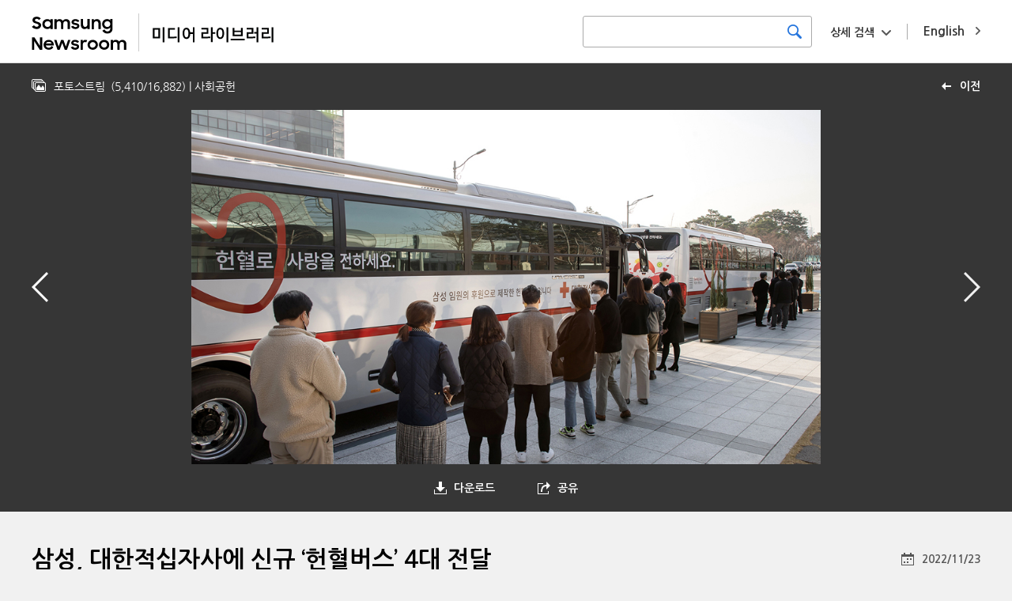

--- FILE ---
content_type: text/html; charset=UTF-8
request_url: https://news.samsung.com/medialibrary/kr/photo/53378?album=42
body_size: 7433
content:
<!DOCTYPE HTML>
<html lang="en">

    <head>
    <!-- Global site tag (gtag.js) - Google Analytics -->
    <script async src="https://www.googletagmanager.com/gtag/js?id=G-CQ7P4RNVCP"></script>
    <script>
        window.dataLayer = window.dataLayer || [];
        function gtag(){dataLayer.push(arguments);}
        gtag('js', new Date());

        gtag('config', 'G-CQ7P4RNVCP' ,{
          'cookie_expires': 31536000  // 1 year
        });
    </script>
    <meta name="viewport" content="width=device-width, initial-scale=1.0, maximum-scale=1.0, user-scalable=no" />
    <meta http-equiv="Content-Type" content="text/html; charset=utf-8" />
    <meta http-equiv="X-UA-Compatible" content="IE=edge">
    <meta name="format-detection" content="telephone=no"/>
    <meta name="csrf-token" content="6cQJlKmodjPcLzTcHw4Ufs8YMICgdKvHTYKVbysk" />
    <meta name="description" content="삼성은 23일 수원 ‘삼성디지털시티’에서 임원들의 기부로 제작된 헌혈버스 4대를 대한적십자사에 전달했다.

▲ 삼성 임직원들이 수원 삼성디지털시티에서 삼성 임원 기부로 제작된 신형 헌혈버스에 올라 헌혈에 참여하고 있는 모습

*자세한 내용은 삼성전자 뉴스룸(https://bit.ly/3EXBevj)에서 확인하실 수 있습니다.">
    <title>삼성, 대한적십자사에 신규 ‘헌혈버스’ 4대 전달 - Samsung Newsroom Korea Media Library</title>
    <link href="https://fonts.googleapis.com/css?family=Nanum+Gothic:400,700,800" rel="stylesheet">
    <link rel="stylesheet" type="text/css" href="https://news.samsung.com/medialibrary/css/jquery-ui.css" />
    <link rel="stylesheet" type="text/css" href="https://news.samsung.com/medialibrary/css/justifiedGallery.min.css" />
        <link rel="stylesheet" type="text/css" href="https://news.samsung.com/medialibrary/css/reset_kr.css" />
    <link rel="stylesheet" type="text/css" href="https://news.samsung.com/medialibrary/css/common.css?ver=1.1.1" />
    <link rel="shortcut icon" type="image/x-icon" href="https://news.samsung.com/medialibrary/images/favicon.ico" />
    <script>
        var countryCode = 'kr';
    </script>
</head>

<!--
BODY TAG OPTIONS:
=================
Apply one or more of the following classes to get the
desired effect
|---------------------------------------------------------|
| SKINS         | skin-blue                               |
|               | skin-black                              |
|               | skin-purple                             |
|               | skin-yellow                             |
|               | skin-red                                |
|               | skin-green                              |
|---------------------------------------------------------|
|LAYOUT OPTIONS | fixed                                   |
|               | layout-boxed                            |
|               | layout-top-nav                          |
|               | sidebar-collapse                        |
|               | sidebar-mini                            |
|---------------------------------------------------------|
-->
<body>
<div id="wrap">
    <header>
    <div class="inner clearfix">
            <p class="logo" style="display:flex"><a style="flex:0 2.5 auto;" href="/kr"><!-- Generator: Adobe Illustrator 25.4.1, SVG Export Plug-In . SVG Version: 6.00 Build 0)  -->
<svg version="1.1" id="Layer_1" xmlns="http://www.w3.org/2000/svg" xmlns:xlink="http://www.w3.org/1999/xlink" x="0px" y="0px" viewBox="35 25 135 48" xml:space="preserve" style="
    border-right: 1px solid #ccc;">
<style type="text/css">
	.st0{fill:#010202;}
</style>
<g>
	<path class="st0001" d="M41.4,44.7c-1.2,0-2.5-0.2-3.6-0.8c-0.9-0.5-1.8-1.2-2.5-2l2.7-2c0.4,0.6,0.9,1.1,1.5,1.5
		c0.6,0.3,1.3,0.5,1.9,0.5c0.6,0,1.3-0.2,1.8-0.6c0.4-0.4,0.6-0.9,0.6-1.4c0-0.3-0.1-0.6-0.3-0.8c-0.2-0.2-0.5-0.4-0.7-0.6
		c-0.3-0.2-0.7-0.3-1-0.4l-1.2-0.4c-0.5-0.2-1.1-0.3-1.6-0.5c-0.5-0.2-1-0.4-1.5-0.8c-0.4-0.3-0.7-0.7-1-1.2
		c-0.3-0.6-0.4-1.2-0.4-1.8c0-0.6,0.1-1.2,0.4-1.7c0.3-0.5,0.6-1,1.1-1.4c0.5-0.4,1-0.7,1.7-0.9c0.7-0.2,1.4-0.3,2.1-0.3
		c0.6,0,1.1,0.1,1.7,0.2c0.9,0.2,1.8,0.6,2.5,1.2c0.4,0.3,0.7,0.6,1,0.9l-2.4,1.9c-0.6-1-1.6-1.6-2.8-1.5c-0.6,0-1.2,0.1-1.6,0.5
		c-0.4,0.3-0.6,0.8-0.5,1.2c0,0.3,0,0.5,0.2,0.8c0.2,0.2,0.4,0.4,0.7,0.5c0.3,0.2,0.7,0.3,1,0.4l1.3,0.4c0.5,0.2,1.1,0.4,1.6,0.6
		c0.5,0.2,1,0.5,1.4,0.8c0.4,0.3,0.8,0.8,1.1,1.2c0.3,0.6,0.4,1.2,0.4,1.8c0,0.6-0.1,1.2-0.4,1.7c-0.2,0.6-0.6,1.1-1,1.5
		c-0.5,0.5-1.1,0.8-1.7,1.1C43,44.6,42.2,44.7,41.4,44.7z"/>
	<path class="st0001" d="M54.7,44.7c-2.4,0-4.6-1.4-5.6-3.6c-0.4-0.8-0.5-1.7-0.5-2.7c0-0.9,0.2-1.8,0.5-2.6c0.6-1.5,1.9-2.6,3.4-3.2
		c0.7-0.3,1.5-0.4,2.3-0.4c0.8,0,1.6,0.1,2.3,0.5c0.7,0.3,1.2,0.7,1.7,1.2v-1.6h2.9v12.5h-2.9v-1.8c-0.5,0.6-1.1,1-1.8,1.3
		C56.3,44.5,55.5,44.7,54.7,44.7z M55.2,42c0.5,0,1-0.1,1.5-0.2c0.4-0.2,0.8-0.4,1.2-0.8c0.3-0.4,0.6-0.8,0.8-1.2
		c0.4-0.9,0.4-1.9,0-2.8c-0.2-0.4-0.4-0.8-0.8-1.2c-0.3-0.3-0.7-0.6-1.2-0.8c-0.5-0.2-1-0.3-1.5-0.2c-1,0-2,0.3-2.7,1
		c-0.3,0.3-0.6,0.7-0.8,1.2c-0.2,0.4-0.3,0.9-0.3,1.4c0,1,0.4,1.9,1.1,2.6c0.3,0.3,0.8,0.6,1.2,0.8C54.1,41.9,54.6,42,55.2,42z"/>
	<path class="st0001" d="M63.9,32.2h2.9v1.6c0.4-0.5,0.9-0.9,1.5-1.2c0.6-0.3,1.3-0.4,2-0.4c0.9,0,1.7,0.2,2.5,0.6
		c0.7,0.4,1.2,0.9,1.6,1.6c0.4-0.6,1-1.2,1.7-1.6c0.7-0.4,1.6-0.6,2.4-0.6c1.4-0.1,2.8,0.4,3.8,1.4c0.9,1,1.4,2.4,1.3,3.8v7.4h-3
		v-7.1c0-0.8-0.2-1.5-0.7-2.1c-0.5-0.5-1.3-0.8-2-0.8c-0.7,0-1.5,0.3-2,0.8c-0.6,0.7-0.9,1.5-0.8,2.4v6.8h-2.9v-7.2
		c0-0.7-0.2-1.5-0.7-2.1c-0.5-0.5-1.3-0.8-2-0.8c-0.8,0-1.5,0.3-2,0.8c-0.6,0.7-0.9,1.6-0.8,2.4v6.8h-2.9V32.2z"/>
	<path class="st0001" d="M90.4,44.7c-1.2,0-2.4-0.2-3.4-0.8c-0.9-0.5-1.6-1.3-2.1-2.2l2.7-1.2c0.3,0.5,0.7,1,1.2,1.3
		c0.5,0.3,1.2,0.5,1.8,0.4c0.6,0,1.1-0.1,1.6-0.4c0.3-0.2,0.5-0.6,0.5-1c0-0.2-0.1-0.4-0.2-0.5c-0.2-0.1-0.4-0.3-0.6-0.3
		c-0.3-0.1-0.6-0.2-0.9-0.3c-0.4-0.1-0.7-0.1-1.1-0.2c-0.5-0.1-1.1-0.2-1.6-0.4c-0.5-0.1-1-0.3-1.4-0.6c-0.4-0.2-0.8-0.6-1-1
		c-0.3-0.5-0.4-1.1-0.4-1.6c0-0.5,0.1-1,0.3-1.4c0.3-0.5,0.6-0.9,1-1.2c0.5-0.4,1-0.6,1.5-0.8c1.7-0.5,3.5-0.4,5.2,0.4
		c0.8,0.4,1.5,1.1,2,1.9L93,35.9c-0.3-0.4-0.6-0.8-1.1-1c-0.5-0.2-1-0.4-1.6-0.3c-0.5,0-1.1,0.1-1.5,0.4c-0.3,0.2-0.5,0.5-0.5,0.9
		c0,0.4,0.2,0.7,0.7,0.8c0.7,0.2,1.4,0.4,2.1,0.5c0.5,0.1,1,0.2,1.5,0.4c0.5,0.1,1,0.4,1.4,0.6c0.4,0.3,0.7,0.6,1,1
		c0.3,0.5,0.5,1,0.4,1.6c0,0.5-0.1,0.9-0.3,1.3c-0.2,0.5-0.5,0.9-0.9,1.3c-0.5,0.4-1,0.7-1.6,0.9C92,44.6,91.2,44.7,90.4,44.7z"/>
	<path class="st0001" d="M108.5,44.7h-2.9v-1.6c-0.4,0.5-0.9,0.9-1.5,1.2c-0.7,0.3-1.4,0.4-2.1,0.4c-1.3,0.1-2.6-0.4-3.5-1.4
		c-0.9-1.1-1.4-2.4-1.3-3.9v-7.3h2.9v6.9c0,0.8,0.2,1.6,0.7,2.2c0.5,0.6,1.2,0.9,2,0.8c0.8,0,1.5-0.3,2-0.9c0.6-0.7,0.9-1.6,0.8-2.5
		v-6.7h2.9V44.7z"/>
	<path class="st0001" d="M110.8,32.2h2.9v1.7c0.4-0.5,1-1,1.6-1.2c0.7-0.3,1.4-0.5,2.2-0.5c1.4-0.1,2.7,0.4,3.6,1.4
		c0.9,1.1,1.4,2.4,1.3,3.9v7.3h-2.9v-7c0-0.8-0.2-1.6-0.7-2.2c-0.5-0.6-1.3-0.9-2.1-0.8c-0.8,0-1.5,0.3-2.1,0.9
		c-0.6,0.7-0.9,1.6-0.8,2.5v6.7h-2.9V32.2z"/>
	<path class="st0001" d="M134.4,42.8c-0.5,0.6-1.1,1.1-1.8,1.4c-0.7,0.3-1.5,0.5-2.3,0.5c-1.6,0-3.1-0.6-4.2-1.7
		c-0.6-0.6-1.1-1.2-1.4-2c-0.4-0.8-0.6-1.7-0.5-2.6c0-0.9,0.2-1.8,0.5-2.6c0.6-1.5,1.9-2.6,3.4-3.2c0.7-0.3,1.5-0.4,2.3-0.5
		c0.8,0,1.6,0.2,2.3,0.5c0.7,0.3,1.3,0.7,1.7,1.3v-1.8h2.9v12c0,0.8-0.1,1.7-0.4,2.5c-0.5,1.5-1.7,2.8-3.2,3.3
		c-0.9,0.3-1.8,0.5-2.8,0.5c-0.7,0-1.5-0.1-2.2-0.3c-0.6-0.2-1.2-0.4-1.8-0.8c-0.5-0.3-1-0.7-1.4-1.1c-0.4-0.4-0.7-0.9-1-1.4
		l2.6-1.6c0.4,0.7,0.9,1.4,1.5,1.9c0.7,0.4,1.5,0.7,2.3,0.6c0.5,0,1-0.1,1.5-0.3c0.4-0.2,0.8-0.4,1.1-0.7c0.3-0.3,0.6-0.7,0.7-1.2
		c0.2-0.4,0.2-0.9,0.2-1.4V42.8z M130.8,42.1c0.5,0,1.1-0.1,1.5-0.3c0.4-0.2,0.8-0.4,1.2-0.8c0.3-0.4,0.6-0.8,0.7-1.2
		c0.4-0.9,0.4-1.9,0-2.8c-0.2-0.4-0.4-0.8-0.8-1.2c-0.3-0.3-0.7-0.6-1.1-0.7c-1-0.4-2-0.4-3,0c-0.5,0.2-0.9,0.4-1.2,0.7
		c-0.3,0.3-0.6,0.7-0.8,1.2c-0.2,0.4-0.3,0.9-0.3,1.4c0,0.5,0.1,1,0.3,1.4c0.2,0.4,0.5,0.8,0.8,1.2c0.3,0.3,0.8,0.6,1.2,0.8
		C129.8,42,130.3,42,130.8,42.1L130.8,42.1z"/>
	<path class="st0001" d="M35.3,55.3h3.3l6.8,10.6V55.3h3v15.6h-3.1l-7-11v11h-2.9V55.3z"/>
	<path class="st0001" d="M56.7,70.9c-0.9,0-1.8-0.2-2.7-0.5c-0.8-0.3-1.5-0.8-2.1-1.3c-0.6-0.6-1-1.3-1.3-2c-0.3-0.8-0.5-1.6-0.5-2.4
		c0-1.7,0.7-3.3,1.9-4.5c0.6-0.6,1.3-1,2.1-1.3c0.8-0.3,1.7-0.5,2.5-0.5c0.9,0,1.8,0.1,2.6,0.5c0.7,0.3,1.4,0.7,2,1.3
		c1.2,1.1,1.8,2.7,1.8,4.3v1H52.9c0.2,0.8,0.6,1.6,1.3,2.1c0.7,0.6,1.6,0.9,2.5,0.8c0.8,0,1.5-0.2,2.1-0.6c0.6-0.4,1.1-1,1.3-1.6
		l2.4,1.4C61.4,69.7,59.2,71,56.7,70.9L56.7,70.9z M56.6,60.9c-0.8,0-1.6,0.2-2.2,0.6c-0.6,0.3-1.1,0.9-1.3,1.5h7.1
		c-0.2-0.7-0.6-1.2-1.2-1.6C58.2,61.1,57.4,60.9,56.6,60.9L56.6,60.9z"/>
	<path class="st0001" d="M63.4,58.4h3l2.8,8.6l3.1-8.6h2.9l3.1,8.6l2.9-8.6h2.9l-4.4,12.5h-2.8l-3.2-8.7l-3.2,8.7h-2.8L63.4,58.4z"/>
	<path class="st0001" d="M90,70.9c-1.2,0-2.4-0.2-3.4-0.8c-0.9-0.5-1.6-1.3-2.1-2.2l2.7-1.2c0.3,0.5,0.7,1,1.2,1.3
		c0.5,0.3,1.2,0.5,1.8,0.4c0.6,0,1.1-0.1,1.6-0.4c0.3-0.2,0.5-0.6,0.5-1c0-0.2-0.1-0.4-0.2-0.5c-0.2-0.1-0.4-0.3-0.6-0.4
		c-0.3-0.1-0.6-0.2-0.9-0.2l-1.1-0.2c-0.5-0.1-1.1-0.2-1.6-0.4c-0.5-0.1-1-0.3-1.4-0.6c-0.4-0.3-0.7-0.6-1-1c-0.3-0.5-0.4-1-0.4-1.6
		c0-0.5,0.1-1,0.4-1.4c0.3-0.5,0.6-0.9,1-1.2c0.5-0.4,1-0.6,1.5-0.8c0.6-0.2,1.3-0.3,2-0.3c1.1,0,2.2,0.2,3.1,0.7
		c0.8,0.4,1.5,1.1,2,1.9l-2.5,1.2c-0.3-0.4-0.6-0.8-1.1-1c-0.5-0.2-1-0.4-1.6-0.4c-0.5,0-1.1,0.1-1.5,0.4c-0.3,0.2-0.5,0.5-0.5,0.9
		c0,0.4,0.2,0.7,0.7,0.8c0.7,0.2,1.4,0.4,2.1,0.5c0.5,0.1,1.1,0.2,1.6,0.3c0.5,0.1,1,0.4,1.4,0.6c0.4,0.3,0.7,0.6,1,1
		c0.3,0.5,0.4,1,0.4,1.6c0,0.5-0.1,0.9-0.3,1.3c-0.2,0.5-0.5,0.9-0.9,1.3c-0.5,0.4-1,0.8-1.6,1C91.6,70.8,90.8,71,90,70.9z"/>
	<path class="st0001" d="M96.9,58.4h2.9v1.9c0.6-1.2,1.8-2,3.2-1.9c0.4,0,0.8,0,1.2,0.1c0.3,0.1,0.7,0.2,1,0.4l-1.1,2.7
		c-0.2-0.1-0.5-0.3-0.7-0.3c-0.3-0.1-0.7-0.1-1-0.1c-0.7-0.1-1.4,0.2-1.9,0.7c-0.5,0.7-0.7,1.5-0.7,2.3v6.7h-2.9V58.4z"/>
	<path class="st0001" d="M112.3,70.9c-0.9,0-1.7-0.2-2.5-0.5c-0.8-0.3-1.5-0.8-2.1-1.3c-0.6-0.6-1.1-1.2-1.4-2
		c-0.3-0.8-0.5-1.6-0.5-2.4c0-0.8,0.2-1.7,0.5-2.5c0.3-0.8,0.8-1.4,1.4-2c0.6-0.6,1.3-1,2.1-1.3c2.4-1,5.2-0.5,7.1,1.3
		c0.6,0.6,1.1,1.3,1.4,2c0.3,0.8,0.5,1.6,0.5,2.5c0,0.8-0.2,1.7-0.5,2.4c-0.3,0.7-0.8,1.4-1.4,2C115.7,70.3,114,71,112.3,70.9z
		 M112.3,68.2c1,0,1.9-0.3,2.6-1c0.7-0.7,1-1.6,1.1-2.5c0-0.5-0.1-1-0.3-1.4c-0.2-0.4-0.4-0.8-0.8-1.1c-0.7-0.7-1.6-1-2.6-1
		c-0.5,0-1,0.1-1.4,0.3c-0.4,0.2-0.8,0.4-1.2,0.8c-0.3,0.3-0.6,0.7-0.8,1.1c-0.2,0.4-0.3,0.9-0.3,1.4c0,0.5,0.1,0.9,0.3,1.4
		c0.2,0.4,0.4,0.8,0.8,1.1c0.3,0.3,0.7,0.6,1.2,0.8C111.3,68.2,111.8,68.2,112.3,68.2z"/>
	<path class="st0001" d="M126.7,70.9c-0.9,0-1.7-0.2-2.5-0.5c-0.8-0.3-1.5-0.8-2.1-1.3c-0.6-0.6-1.1-1.3-1.4-2
		c-0.3-0.8-0.5-1.6-0.5-2.4c0-0.8,0.2-1.7,0.5-2.5c0.3-0.7,0.8-1.4,1.4-2c0.6-0.6,1.3-1,2.1-1.3c2.4-1,5.2-0.5,7.1,1.3
		c0.6,0.6,1.1,1.2,1.4,2c0.3,0.8,0.5,1.6,0.5,2.5c0,0.8-0.2,1.7-0.5,2.4c-0.3,0.8-0.8,1.4-1.4,2C130.1,70.3,128.4,71,126.7,70.9
		L126.7,70.9z M126.7,68.2c1,0,1.9-0.3,2.6-1c0.7-0.7,1-1.6,1-2.5c0-0.5-0.1-1-0.3-1.4c-0.2-0.4-0.4-0.8-0.7-1.2
		c-0.7-0.7-1.6-1-2.6-1c-0.5,0-1,0.1-1.4,0.2c-0.4,0.2-0.8,0.4-1.2,0.8c-0.3,0.3-0.6,0.7-0.8,1.1c-0.2,0.4-0.3,0.9-0.3,1.4
		c0,0.5,0.1,0.9,0.3,1.4c0.2,0.4,0.4,0.8,0.8,1.1c0.3,0.3,0.7,0.6,1.2,0.8C125.8,68.1,126.2,68.2,126.7,68.2z"/>
	<path class="st0001" d="M135,58.4h2.9V60c0.4-0.5,0.9-0.9,1.5-1.2c0.6-0.3,1.3-0.5,2.1-0.4c0.9,0,1.7,0.2,2.5,0.6
		c0.7,0.4,1.2,0.9,1.6,1.6c0.4-0.7,1-1.2,1.7-1.5c0.7-0.4,1.6-0.6,2.4-0.6c1.4-0.1,2.8,0.4,3.8,1.4c0.9,1,1.4,2.4,1.3,3.8v7.4h-3
		v-7.2c0-0.8-0.2-1.5-0.7-2.1c-0.5-0.5-1.3-0.8-2-0.8c-0.7,0-1.5,0.3-2,0.8c-0.6,0.7-0.9,1.5-0.8,2.4v6.8h-2.9v-7.2
		c0-0.7-0.2-1.5-0.7-2.1c-0.5-0.5-1.3-0.8-2-0.8c-0.8,0-1.5,0.3-2,0.8c-0.6,0.7-0.9,1.6-0.8,2.4v6.8H135V58.4z"/>
</g>
</svg>
</a> <a style="flex:0 1 auto; margin-left: 12px;" href="https://news.samsung.com/medialibrary/kr"><!-- Generator: Adobe Illustrator 25.4.1, SVG Export Plug-In . SVG Version: 6.00 Build 0)  -->
<svg version="1.1" id="Layer_1" xmlns="http://www.w3.org/2000/svg" xmlns:xlink="http://www.w3.org/1999/xlink" x="0px" y="0px"
	 viewBox="45 33 172 30" style="enable-background:new 0 0 200 100;" xml:space="preserve">
<style type="text/css">
	.st0{fill:#010202;}
</style>
<g>
	<path class="st0" d="M48.6,53v-8.7h6.1V53H48.6z M53.3,45.6h-3.2v6.1h3.2V45.6z M57,56.4V43.6h1.5v12.8H57z"/>
	<path class="st0" d="M61.6,53v-8.7h5.9v1.3H63v6.1h0.6c1.6,0,3.4,0,5.3-0.2v1.3c-1.8,0.2-3.7,0.3-5.4,0.3L61.6,53L61.6,53z
		 M69.8,56.4V43.6h1.5v12.8H69.8z"/>
	<path class="st0" d="M74,48.8c0-2.3,0.8-4.8,3.2-4.8c2.2,0,3,1.9,3.2,3.9h2.3v-4.3h1.5v12.8h-1.5v-7.1h-2.2
		c-0.1,2.2-0.9,4.3-3.2,4.3C74.7,53.5,74,51,74,48.8z M75.5,48.8c0,1.6,0.3,3.4,1.7,3.4c1.5,0,1.7-1.8,1.7-3.4s-0.3-3.4-1.7-3.4
		C75.7,45.4,75.5,47.1,75.5,48.8z"/>
	<path class="st0" d="M90.1,53.1v-5.2h4.4v-2.4h-4.4v-1.3H96v4.9h-4.4v2.6h0.7c1.6,0,3.4,0,5.3-0.2v1.3c-1.8,0.2-3.7,0.3-5.4,0.3
		C92.2,53.1,90.1,53.1,90.1,53.1z M98.2,56.4V43.6h1.5v4.3h2.1v1.3h-2.1v7.1h-1.5V56.4z"/>
	<path class="st0" d="M102.8,48.8c0-2.3,0.8-4.8,3.3-4.8s3.3,2.5,3.3,4.8s-0.8,4.8-3.3,4.8S102.8,51,102.8,48.8z M104.3,48.8
		c0,1.6,0.3,3.4,1.8,3.4s1.8-1.8,1.8-3.4s-0.3-3.4-1.8-3.4S104.3,47.1,104.3,48.8z M111.5,56.4V43.6h1.5v12.8H111.5z"/>
	<path class="st0" d="M126.9,53.4v1.3H115v-1.3H126.9z M116.7,51.2v-7h1.5v2.2h5.6v-2.2h1.5v7H116.7z M123.7,49.9v-2.2h-5.6v2.2
		H123.7z"/>
	<path class="st0" d="M128.7,53.1v-5.2h4.1v-2.4h-4.1v-1.3h5.6v4.9h-4.1v2.6h0.5c1.6,0,3.4,0,5.3-0.2v1.3c-1.8,0.2-3.7,0.3-5.4,0.3
		C130.6,53.1,128.7,53.1,128.7,53.1z M135,47.6h2.1v-4h1.5v12.8h-1.5V49H135V47.6z"/>
	<path class="st0" d="M141.5,53.1v-5.2h4.6v-2.4h-4.6v-1.3h6.1v4.9H143v2.6h0.8c1.6,0,3.4,0,5.3-0.2v1.3c-1.8,0.2-3.7,0.3-5.4,0.3
		C143.7,53.1,141.5,53.1,141.5,53.1z M149.9,56.4V43.6h1.5v12.8H149.9z"/>
</g>
</svg>
</a></p>
        <a href="https://news.samsung.com/medialibrary/global" class="country_link"><span class="long">English</span><span class="short">EN</span></a>
        <div class="search_area kr">
            <div class="basic_srch">
                <form id="search_all_form" action="https://news.samsung.com/medialibrary/kr" data-msg="검색어를 입력해주세요." method="get">
                    <input type="search" id="search_all_keyword" value="" />
                    <button type="submit" class="btn_srch" title="검색하기"><span class="blind">검색하기</span></button>
                </form>
            </div>
            <div class="box_adv_srch">
                <button type="button" class="btn_open_box btn_adsrch">상세 검색</button>
                <form id="advanced_search_form" data-msg="검색어를 입력해주세요." action="https://news.samsung.com/medialibrary/kr" method="get">
                    <div class="srch_wrap">
                        <div class="cont_wrap">
                            <ul>
                                <li>
                                    <div class="label">날짜</div>
                                    <div class="cont date_wrap clearfix">
                                        <input type="text" class="date date_start" id="advanced_search_start_date" value="" />
                                        <input type="text" class="date date_end" id="advanced_search_end_date" value="" />
                                    </div>
                                </li>
                                <li>
                                    <div class="label">키워드</div>
                                    <div class="cont">
                                        <input type="text" id="advanced_search_keyword" value="" />
                                    </div>
                                </li>
                            </ul>
                            <div class="btn_wrap">
                                <button type="submit" class="btn btn_srch">검색하기</button>
                            </div>
                        </div>
                    </div>
                </form>
            </div><!--//.box_adv_srch-->
        </div><!--//.search_area-->
            </div><!--//.inner-->
</header>
        <div id="content" class="detail_photo">
        <div class="top_kit clearfix">
        <!-- back url 수정 
            <a href="https://news.samsung.com/medialibrary/kr/photostream?&amp;page=271" class="link_back" title="이전">이전</a> 
        -->
                        <a href="https://news.samsung.com/medialibrary/kr/photostream?page=271" class="link_back" title="이전">이전</a> 
            <div class="page_status">
                <p class="top_info">
                    <span class="album_name">포토스트림</span>
                    <span class="page">(<span>5,410</span>/<span>16,882</span>)</span>
                        <span class='album_name'> | 사회공헌</span>                </p>
            </div>
        </div>
        <section class="img_frame">
            <div class="gallery_wrap">
                <div class="like_carousel">
                    <a href="https://d2g44tvvp35wo2.cloudfront.net/photo/kr/2022/12/20/삼성_임직원,_신규_헌혈버스에서_헌혈_참여_1_KV.jpg" target="_blank" title="이미지 확대보기">
                        <img class="main_img" src="https://d2g44tvvp35wo2.cloudfront.net/photo/kr/2022/12/20/삼성_임직원,_신규_헌혈버스에서_헌혈_참여_1_KV.jpg" data-original-width="1000" data-original-height="563" width="1000" height="563" alt="삼성, 대한적십자사에 신규 ‘헌혈버스’ 4대 전달"/>
                        </a>
                </div>
                <div class="anchor">
                                                                    <a href="https://news.samsung.com/medialibrary/kr/photo/53379?&amp;page=271" class="anchor_prev" title="이전"><span class="blind">이전</span></a>
                                                                                        <a href="https://news.samsung.com/medialibrary/kr/photo/53377?&amp;page=271" class="anchor_next" title="다음"><span class="blind">다음</span></a>
                    
                </div>
            </div>

            <div class="get_image_box">
                <ul class="clearfix">
                    <li class="down_box">
                        <button type="button" class="btn_open_box btn_down">다운로드</button>
                        <ul class="detail_box">
                            
                                                            <li><a href="https://news.samsung.com/medialibrary/download/53378/large">Large (원본)</a></li>
                                                            <li><a href="https://news.samsung.com/medialibrary/download/53378/small">Small (720X405)</a></li>
                                                    </ul>
                    </li>
                    <li class="share_set share_box">
                        <button type="button" class="btn_open_box btn_share">공유</button>
                        <div class="share_layer">
                            <div class="sns_box">
                                <ul class="clearfix">
                                                                                                                                                                    <li class="facebook"><a href="http://www.facebook.com/sharer.php?u=https://bit.ly/3YPlCSe" title="facebook"  target="_blank" ><span class="blind">facebook</span></a></li>
                                                                                                                                                                            <li class="twitter"><a href="https://twitter.com/intent/tweet?text=삼성, 대한적십자사에 신규 ‘헌혈버스’ 4대 전달&amp;url=https://bit.ly/3YPlCSe" title="X"  target="_blank" ><span class="blind">X</span></a></li>
                                                                                                                                                                                                                                                                                                                                                                                                                                                                                                        </ul>
                            </div>
                            <div class="srch_wrap">
                                <label><span class="blind">short url</span><input type="text" id="input_url" class="input_url" value="https://bit.ly/3YPlCSe" /></label>
                                <button type="button" class="btn_copy" data-clipboard-target="#input_url">복사</button>
                            </div>
                        </div>
                    </li>
                </ul>
            </div>

            <div class="detail_info">
                <h1 class="page_title">삼성, 대한적십자사에 신규 ‘헌혈버스’ 4대 전달</h1>

                <div class="tag_list">
                    <ul class="clearfix">
                                            </ul>
                </div>

                
                

                <p class="img_date">
                                             2022/11/23
                                     </p>
                <p class="explain">
                    삼성은 23일 수원 ‘삼성디지털시티’에서 임원들의 기부로 제작된 헌혈버스 4대를 대한적십자사에 전달했다.<br />
<br />
▲ 삼성 임직원들이 수원 삼성디지털시티에서 삼성 임원 기부로 제작된 신형 헌혈버스에 올라 헌혈에 참여하고 있는 모습<br />
<br />
*자세한 내용은 삼성전자 뉴스룸(<a href="https://bit.ly/3EXBevj" target="_blank">https://bit.ly/3EXBevj</a>)에서 확인하실 수 있습니다.
                </p>
            </div>

        </section>
    </div><!--//.content-->

    <a href="#" class="btn_top"><span class="blind">Go to Top</span>Top</a>
<footer>
    <div class="inner">
        <p class="logo_samsung"><svg version="1.1" xmlns="http://www.w3.org/2000/svg" xmlns:xlink="http://www.w3.org/1999/xlink" x="0px" y="0px" viewBox="0 0 370 60" style="enable-background:new 0 0 370 60;" xml:space="preserve">
    <title>SAMSUNG</title>
    <g>
        <g>
            <path d="M305.6,44.7h-0.3L293.2,3.8h-19.5v51.5h12.9L285.9,13h0.3l13,42.3h18.7V3.8h-13L305.6,44.7z M57.3,3.8l-9.8,52h14.2
			L69,8.6h0.3l7,47.2h14.1l-9.7-52H57.3z M136.8,3.8l-6.5,39.8H130l-6.5-39.8h-21.4l-1.2,52h13.2l0.3-46.8h0.3l8.8,46.8h13.3
			l8.8-46.8h0.3l0.3,46.8h13.2l-1.2-52H136.8z M15,17.2c-0.2-1-0.2-2.2-0.1-2.7c0.4-1.7,1.5-3.5,4.8-3.5c3.1,0,4.9,1.9,4.9,4.7v3.2
			h13.1v-3.7C37.8,3.9,27.5,2.1,20,2.1c-9.4,0-17,3.1-18.4,11.6c-0.4,2.3-0.4,4.4,0.1,7c2.3,10.6,21,13.7,23.7,20.4
			c0.5,1.3,0.4,2.9,0.1,3.9c-0.4,1.7-1.6,3.5-5.1,3.5c-3.3,0-5.3-1.9-5.3-4.7l0-5H1l0,4c0,11.6,9.2,15.1,19.1,15.1
			c9.5,0,17.3-3.2,18.6-11.9c0.6-4.5,0.2-7.4-0.1-8.5C36.4,26.5,16.5,23.3,15,17.2z M186.1,17.3c-0.3-1-0.2-2.1-0.1-2.7
			c0.4-1.7,1.5-3.5,4.8-3.5c3.1,0,4.8,1.9,4.8,4.7V19h13v-3.6c0-11.2-10.2-13-17.6-13c-9.2,0-16.8,3-18.2,11.4
			c-0.4,2.3-0.4,4.3,0.1,6.9c2.3,10.5,20.8,13.6,23.4,20.2c0.5,1.2,0.3,2.8,0.1,3.8c-0.4,1.7-1.6,3.4-5.1,3.4
			c-3.3,0-5.2-1.8-5.2-4.7l0-5h-14l0,4c0,11.5,9.1,15,18.9,15c9.4,0,17.2-3.2,18.4-11.8c0.6-4.5,0.2-7.4-0.1-8.4
			C207.3,26.6,187.5,23.4,186.1,17.3z M259,3.8h-13.3v38.5c0,0.7,0,1.4-0.1,2c-0.3,1.3-1.4,3.8-5,3.8c-3.7,0-4.8-2.5-5-3.8
			c-0.1-0.6-0.1-1.3-0.1-2V3.8h-13.3v37.3c0,1,0.1,2.9,0.1,3.4c0.9,9.7,8.7,12.9,18.4,12.9c9.7,0,17.4-3.2,18.3-12.9
			c0.1-0.5,0.1-2.5,0.1-3.4V3.8z M350.4,26.6v7.6h5.4v7.5c0,0.7,0,1.4-0.1,2c-0.2,1.4-1.6,3.8-5.4,3.8c-3.8,0-5.1-2.4-5.4-3.8
			c-0.1-0.6-0.1-1.3-0.1-2V18c0-0.9,0.1-1.8,0.2-2.5c0.3-1.3,1.4-3.8,5.2-3.8c4,0,5,2.6,5.3,3.8c0.2,0.7,0.2,2,0.2,2v2.9h13.3v-1.7
			c0,0,0-1.8-0.1-3.4c-1-9.8-9.1-12.9-18.5-12.9c-9.3,0-17.3,3.1-18.5,12.9c-0.1,0.9-0.2,2.5-0.2,3.4v21.9c0,1,0,1.7,0.2,3.4
			c0.9,9.5,9.2,12.9,18.5,12.9c9.3,0,17.6-3.4,18.5-12.9c0.2-1.7,0.2-2.4,0.2-3.4V26.6H350.4z"/>
        </g>
    </g>
</svg>
</p>
        <div class="link_wrap">
            <a href="https://news.samsung.com/kr" class="link_newsroom" title="새창으로 보기" target="_blank">뉴스룸 바로가기</a>
        </div>
        <ul class="terms clearfix">
            <li><a href="https://news.samsung.com/kr/삼성전자-뉴스룸-운영-정책" title="새창으로 보기" target="_blank">운영정책</a></li>
            <li><a href="https://news.samsung.com/kr/개인정보처리방침" title="새창으로 보기" target="_blank">개인정보처리방침</a></li>
        </ul>
        <p class="copy">Copyright&copy; 2010-2026 SAMSUNG All Rights Reserved.</p>
        
        <p class="notice">이 사이트에 업로드된 모든 자료는 미디어 보도 목적에 한해 사용할 수 있습니다.</p>
        
    </div>
</footer>
<div class="overlay"></div>
    <div class="layer_zoom">
        <div class="layer_inner">
            <div class="img_box dragscroll">
                <img src="" alt="" class="draggable" />
            </div>
            <button type="button" class="btn_in" title="확대">확대</button>
            <button type="button" class="btn_out" title="축소">축소</button>
            <button type="button" class="btn_close" title="닫기">닫기</button>
        </div>
    </div>

</div><!--//#wrap-->

    <!-- REQUIRED JS SCRIPTS -->
<script type="text/javascript" src="https://news.samsung.com/medialibrary/plugins/jQuery/jquery-1.12.3.min.js"></script>
<script type="text/javascript" src="https://news.samsung.com/medialibrary/plugins/jQueryUI/jquery-ui.min.js"></script>
<script type="text/javascript" src="https://news.samsung.com/medialibrary/js/jquery.justifiedGallery.min.js"></script>
<script type="text/javascript" src="https://news.samsung.com/medialibrary/js/dragscroll.js"></script>
<script type="text/javascript" src="https://news.samsung.com/medialibrary/js/sw-image-controller.js"></script>
<script type="text/javascript" src="https://news.samsung.com/medialibrary/js/clipboard.min.js"></script>
<script type="text/javascript" src="https://news.samsung.com/medialibrary/js/copy2clipboard.js"></script>
<script type="text/javascript" src="https://news.samsung.com/medialibrary/js/custom.min.js"></script>

</body>
</html>
